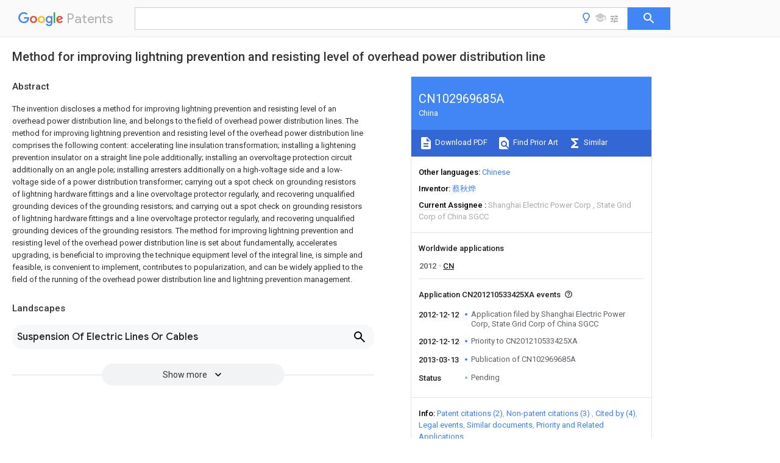

--- FILE ---
content_type: text/html
request_url: https://patents.google.com/patent/CN102969685A/en
body_size: 16903
content:
<!DOCTYPE html>
<html lang="en">
  <head>
    <title>CN102969685A - Method for improving lightning prevention and resisting level of overhead power distribution line 
        - Google Patents</title>

    <meta name="viewport" content="width=device-width, initial-scale=1">
    <meta charset="UTF-8">
    <meta name="referrer" content="origin-when-crossorigin">
    <link rel="canonical" href="https://patents.google.com/patent/CN102969685A/en">
    <meta name="description" content="
     The invention discloses a method for improving lightning prevention and resisting level of an overhead power distribution line, and belongs to the field of overhead power distribution lines. The method for improving lightning prevention and resisting level of the overhead power distribution line comprises the following content: accelerating line insulation transformation; installing a lightening prevention insulator on a straight line pole additionally; installing an overvoltage protection circuit additionally on an angle pole; installing arresters additionally on a high-voltage side and a low-voltage side of a power distribution transformer; carrying out a spot check on grounding resistors of lightning hardware fittings and a line overvoltage protector regularly, and recovering unqualified grounding devices of the grounding resistors; and carrying out a spot check on grounding resistors of lightning hardware fittings and a line overvoltage protector regularly, and recovering unqualified grounding devices of the grounding resistors. The method for improving lightning prevention and resisting level of the overhead power distribution line is set about fundamentally, accelerates upgrading, is beneficial to improving the technique equipment level of the integral line, is simple and feasible, is convenient to implement, contributes to popularization, and can be widely applied to the field of the running of the overhead power distribution line and lightning prevention management. 
   
   ">
    <meta name="DC.type" content="patent">
    <meta name="DC.title" content="Method for improving lightning prevention and resisting level of overhead power distribution line 
       ">
    <meta name="DC.date" content="2012-12-12" scheme="dateSubmitted">
    <meta name="DC.description" content="
     The invention discloses a method for improving lightning prevention and resisting level of an overhead power distribution line, and belongs to the field of overhead power distribution lines. The method for improving lightning prevention and resisting level of the overhead power distribution line comprises the following content: accelerating line insulation transformation; installing a lightening prevention insulator on a straight line pole additionally; installing an overvoltage protection circuit additionally on an angle pole; installing arresters additionally on a high-voltage side and a low-voltage side of a power distribution transformer; carrying out a spot check on grounding resistors of lightning hardware fittings and a line overvoltage protector regularly, and recovering unqualified grounding devices of the grounding resistors; and carrying out a spot check on grounding resistors of lightning hardware fittings and a line overvoltage protector regularly, and recovering unqualified grounding devices of the grounding resistors. The method for improving lightning prevention and resisting level of the overhead power distribution line is set about fundamentally, accelerates upgrading, is beneficial to improving the technique equipment level of the integral line, is simple and feasible, is convenient to implement, contributes to popularization, and can be widely applied to the field of the running of the overhead power distribution line and lightning prevention management. 
   
   ">
    <meta name="citation_patent_application_number" content="CN:201210533425XA">
    <meta name="citation_pdf_url" content="https://patentimages.storage.googleapis.com/e1/ec/91/9794c5426f93fe/CN102969685A.pdf">
    <meta name="citation_patent_publication_number" content="CN:102969685:A">
    <meta name="DC.date" content="2013-03-13">
    <meta name="DC.contributor" content="蔡秋烨" scheme="inventor">
    <meta name="DC.contributor" content="Shanghai Electric Power Corp" scheme="assignee">
    <meta name="DC.contributor" content="State Grid Corp of China SGCC" scheme="assignee">
    <meta name="DC.relation" content="JP:2007209173:A" scheme="references">
    <meta name="DC.relation" content="CN:202550447:U" scheme="references">
    <meta name="citation_reference" content="崔军朝等: &#34;《配电网实用技术》&#34;, 30 November 2011, article &#34;电气接地装置的运行维护&#34;" scheme="references">
    <meta name="citation_reference" content="林智敏等: &#34;上海城市架空绝缘配电线路防雷的技术措施&#34;, 《高电压技术》, vol. 30, no. 9, 30 September 2004 (2004-09-30), pages 73 - 74" scheme="references">
    <meta name="citation_reference" content="汤昕: &#34;农网10kV配电变压器的防雷改进措施研究&#34;, 《电瓷避雷器》, no. 2, 30 April 2011 (2011-04-30), pages 53 - 56" scheme="references">
    <link rel="stylesheet" href="https://fonts.googleapis.com/css?family=Roboto:400,400italic,500,500italic,700">
    <link rel="stylesheet" href="https://fonts.googleapis.com/css?family=Product+Sans">
    <link rel="stylesheet" href="https://fonts.googleapis.com/css2?family=Google+Sans:wght@400;500;700">

    <style>
      
      #gb { top: 15px; left: auto; right: 0; width: auto; min-width: 135px !important; }   
      body { transition: none; }
    </style>
    <script></script>

    <script>
      window.version = 'patent-search.search_20250707_RC00';

      function sendFeedback() {
        userfeedback.api.startFeedback({
          'productId': '713680',
          'bucket': 'patent-search-web',
          'productVersion': window.version,
        });
      }

      window.experiments = {};
      window.experiments.patentCountries = "ae,ag,al,am,ao,ap,ar,at,au,aw,az,ba,bb,bd,be,bf,bg,bh,bj,bn,bo,br,bw,bx,by,bz,ca,cf,cg,ch,ci,cl,cm,cn,co,cr,cs,cu,cy,cz,dd,de,dj,dk,dm,do,dz,ea,ec,ee,eg,em,ep,es,fi,fr,ga,gb,gc,gd,ge,gh,gm,gn,gq,gr,gt,gw,hk,hn,hr,hu,ib,id,ie,il,in,ir,is,it,jo,jp,ke,kg,kh,km,kn,kp,kr,kw,kz,la,lc,li,lk,lr,ls,lt,lu,lv,ly,ma,mc,md,me,mg,mk,ml,mn,mo,mr,mt,mw,mx,my,mz,na,ne,ng,ni,nl,no,nz,oa,om,pa,pe,pg,ph,pl,pt,py,qa,ro,rs,ru,rw,sa,sc,sd,se,sg,si,sk,sl,sm,sn,st,su,sv,sy,sz,td,tg,th,tj,tm,tn,tr,tt,tw,tz,ua,ug,us,uy,uz,vc,ve,vn,wo,yu,za,zm,zw";
      
      
      window.experiments.keywordWizard = true;
      
      
      
      window.experiments.definitions = true;
      window.experiments.plogs = true;

      window.Polymer = {
        dom: 'shady',
        lazyRegister: true,
      };
    </script>

    <script src="//www.gstatic.com/patent-search/frontend/patent-search.search_20250707_RC00/scs/compiled_dir/webcomponentsjs/webcomponents-lite.min.js"></script>
    <link rel="import" href="//www.gstatic.com/patent-search/frontend/patent-search.search_20250707_RC00/scs/compiled_dir/search-app-vulcanized.html">
  </head>
  <body unresolved>
    
    
    <script></script>
    <script src="//www.gstatic.com/patent-search/frontend/patent-search.search_20250707_RC00/scs/compiled_dir/search-app-vulcanized.js"></script>
    <search-app>
      
      

      <article class="result" itemscope itemtype="http://schema.org/ScholarlyArticle">
  <h1 itemprop="pageTitle">CN102969685A - Method for improving lightning prevention and resisting level of overhead power distribution line 
        - Google Patents</h1>
  <span itemprop="title">Method for improving lightning prevention and resisting level of overhead power distribution line 
       </span>

  <meta itemprop="type" content="patent">
  <a href="https://patentimages.storage.googleapis.com/e1/ec/91/9794c5426f93fe/CN102969685A.pdf" itemprop="pdfLink">Download PDF</a>
  <h2>Info</h2>

  <dl>
    <dt>Publication number</dt>
    <dd itemprop="publicationNumber">CN102969685A</dd>
    <meta itemprop="numberWithoutCodes" content="102969685">
    <meta itemprop="kindCode" content="A">
    <meta itemprop="publicationDescription" content="Unexaminded application">
    <span>CN102969685A</span>
    <span>CN201210533425XA</span>
    <span>CN201210533425A</span>
    <span>CN102969685A</span>
    <span>CN 102969685 A</span>
    <span>CN102969685 A</span>
    <span>CN 102969685A</span>
    <span>CN 201210533425X A</span>
    <span>CN201210533425X A</span>
    <span>CN 201210533425XA</span>
    <span>CN 201210533425 A</span>
    <span>CN201210533425 A</span>
    <span>CN 201210533425A</span>
    <span>CN 102969685 A</span>
    <span>CN102969685 A</span>
    <span>CN 102969685A</span>

    <dt>Authority</dt>
    <dd itemprop="countryCode">CN</dd>
    <dd itemprop="countryName">China</dd>

    <dt>Prior art keywords</dt>
    <dd itemprop="priorArtKeywords" repeat>lightning</dd>
    <dd itemprop="priorArtKeywords" repeat>line</dd>
    <dd itemprop="priorArtKeywords" repeat>power distribution</dd>
    <dd itemprop="priorArtKeywords" repeat>improving</dd>
    <dd itemprop="priorArtKeywords" repeat>overhead power</dd>

    <dt>Prior art date</dt>
    <dd><time itemprop="priorArtDate" datetime="2012-12-12">2012-12-12</time></dd>

    <dt>Legal status (The legal status is an assumption and is not a legal conclusion. Google has not performed a legal analysis and makes no representation as to the accuracy of the status listed.)</dt>
    <dd itemprop="legalStatusIfi" itemscope>
      <span itemprop="status">Pending</span>
    </dd>
  </dl>

  <dt>Application number</dt>
  <dd itemprop="applicationNumber">CN201210533425XA</dd>

  <dt>Other languages</dt>
  <dd itemprop="otherLanguages" itemscope repeat>
    <a href="/patent/CN102969685A/zh">
      <span itemprop="name">Chinese</span> (<span itemprop="code">zh</span>)
    </a>
  </dd>

  

  <dt>Inventor</dt>
  <dd itemprop="inventor" repeat>蔡秋烨</dd>

  <dt>Current Assignee (The listed assignees may be inaccurate. Google has not performed a legal analysis and makes no representation or warranty as to the accuracy of the list.)</dt>
  <dd itemprop="assigneeCurrent" repeat>
    Shanghai Electric Power Corp
  </dd>
  <dd itemprop="assigneeCurrent" repeat>
    State Grid Corp of China SGCC
  </dd>

  <dt>Original Assignee</dt>
  <dd itemprop="assigneeOriginal" repeat>Shanghai Electric Power Corp</dd>
  <dd itemprop="assigneeOriginal" repeat>State Grid Corp of China SGCC</dd>

  <dt>Priority date (The priority date is an assumption and is not a legal conclusion. Google has not performed a legal analysis and makes no representation as to the accuracy of the date listed.)</dt>
  <dd><time itemprop="priorityDate" datetime="2012-12-12">2012-12-12</time></dd>

  <dt>Filing date</dt>
  <dd><time itemprop="filingDate" datetime="2012-12-12">2012-12-12</time></dd>

  <dt>Publication date</dt>
  <dd><time itemprop="publicationDate" datetime="2013-03-13">2013-03-13</time></dd>

  
  <dd itemprop="events" itemscope repeat>
    <time itemprop="date" datetime="2012-12-12">2012-12-12</time>
    <span itemprop="title">Application filed by Shanghai Electric Power Corp, State Grid Corp of China SGCC</span>
    <span itemprop="type">filed</span>
    <span itemprop="critical" content="true" bool>Critical</span>
    
    
    
    <span itemprop="assigneeSearch">Shanghai Electric Power Corp</span>
  </dd>
  <dd itemprop="events" itemscope repeat>
    <time itemprop="date" datetime="2012-12-12">2012-12-12</time>
    <span itemprop="title">Priority to CN201210533425XA</span>
    <span itemprop="type">priority</span>
    <span itemprop="critical" content="true" bool>Critical</span>
    
    
    <span itemprop="documentId">patent/CN102969685A/en</span>
    
  </dd>
  <dd itemprop="events" itemscope repeat>
    <time itemprop="date" datetime="2013-03-13">2013-03-13</time>
    <span itemprop="title">Publication of CN102969685A</span>
    <span itemprop="type">publication</span>
    <span itemprop="critical" content="true" bool>Critical</span>
    
    
    <span itemprop="documentId">patent/CN102969685A/en</span>
    
  </dd>
  <dd itemprop="events" itemscope repeat>
    <time itemprop="date">Status</time>
    <span itemprop="title">Pending</span>
    <span itemprop="type">legal-status</span>
    <span itemprop="critical" content="true" bool>Critical</span>
    <span itemprop="current" content="true" bool>Current</span>
    
    
    
  </dd>

  <h2>Links</h2>
  <ul>
    

    <li itemprop="links" itemscope repeat>
        <meta itemprop="id" content="espacenetLink">
        <a href="https://worldwide.espacenet.com/publicationDetails/biblio?CC=CN&amp;NR=102969685A&amp;KC=A&amp;FT=D" itemprop="url" target="_blank"><span itemprop="text">Espacenet</span></a>
      </li>
      

    

    <li itemprop="links" itemscope repeat>
      <meta itemprop="id" content="globalDossierLink">
      <a href="https://globaldossier.uspto.gov/result/application/CN/201210533425/1" itemprop="url" target="_blank"><span itemprop="text">Global Dossier</span></a>
    </li>

    

      

      

      
      <li itemprop="links" itemscope repeat>
        <meta itemprop="id" content="stackexchangeLink">
        <a href="https://patents.stackexchange.com/questions/tagged/CN102969685A" itemprop="url"><span itemprop="text">Discuss</span></a>
      </li>
  </ul>

  

  

  

  

  

  

  <section>
    <h2>Landscapes</h2>
    <ul>
      <li itemprop="landscapes" itemscope repeat>
        <span itemprop="name">Suspension Of Electric Lines Or Cables</span>
        (<span itemprop="type">AREA</span>)
      </li>
    </ul>
  </section>


  <section itemprop="abstract" itemscope>
    <h2>Abstract</h2>
    
    <div itemprop="content" html><abstract mxw-id="PA361649622" lang="EN" load-source="patent-office">
    <div class="abstract">The invention discloses a method for improving lightning prevention and resisting level of an overhead power distribution line, and belongs to the field of overhead power distribution lines. The method for improving lightning prevention and resisting level of the overhead power distribution line comprises the following content: accelerating line insulation transformation; installing a lightening prevention insulator on a straight line pole additionally; installing an overvoltage protection circuit additionally on an angle pole; installing arresters additionally on a high-voltage side and a low-voltage side of a power distribution transformer; carrying out a spot check on grounding resistors of lightning hardware fittings and a line overvoltage protector regularly, and recovering unqualified grounding devices of the grounding resistors; and carrying out a spot check on grounding resistors of lightning hardware fittings and a line overvoltage protector regularly, and recovering unqualified grounding devices of the grounding resistors. The method for improving lightning prevention and resisting level of the overhead power distribution line is set about fundamentally, accelerates upgrading, is beneficial to improving the technique equipment level of the integral line, is simple and feasible, is convenient to implement, contributes to popularization, and can be widely applied to the field of the running of the overhead power distribution line and lightning prevention management.</div>
  </abstract>
  </div>
  </section>

  <section itemprop="description" itemscope>
    <h2>Description</h2>
    <aside>Translated from <span itemprop="translatedLanguage">Chinese</span></aside>
    <div itemprop="content" html><description mxw-id="PDES393591326" lang="EN" load-source="google">
    <invention-title lang="ZH" id="tilte1">
      <span class="notranslate"> <span class="google-src-text">一种提高架空配电线路防抗雷击水平的方法</span>A Method of Improving the Anti-lightning Strike Level of Overhead Distribution Lines</span>
    </invention-title>
    <technical-field>
      <p id="p0001" num="0001">
        <span class="notranslate"> <span class="google-src-text">技术领域</span>technical field</span>
      </p>
      <p id="p0002" num="0002">
        <span class="notranslate"> <span class="google-src-text">本发明属于架空配电线路领域，尤其涉及一种用于提高架空配电运行安全性的方法。</span>The invention belongs to the field of overhead power distribution lines, in particular to a method for improving the safety of overhead power distribution operation.</span>
      </p>
    </technical-field>
    <background-art>
      <p id="p0003" num="0003">
        <span class="notranslate"> <span class="google-src-text">背景技术</span>Background technique</span>
      </p>
      <p id="p0004" num="0004">
        <span class="notranslate"> <span class="google-src-text">配电线路广泛分布，而且杆塔多是地面高伫立物体，非常容易遭受雷击。</span>Distribution lines are widely distributed, and towers are mostly high-standing objects on the ground, which are very vulnerable to lightning strikes.</span>
      </p>
      <p id="p0005" num="0005">
        <span class="notranslate"> <span class="google-src-text">2010年夏天，雷害造成某供电公司配电线路跳闸138条次，其中断线4条次，造成了大范围停电。</span>In the summer of 2010, lightning caused a power supply company&#39;s distribution lines to trip 138 times, of which 4 times were disconnected, causing a large-scale power outage.</span>
      </p>
      <p id="p0006" num="0006">
        <span class="notranslate"> <span class="google-src-text">通过理论计算的结果表明：每100km输配的电线路年均要受雷击4．5～5次。供电企业专业统计数据则显示出供电系统发生故障停电中，70%以上是由于雷击线路而引起的。</span>The results of theoretical calculations show that every 100km transmission and distribution lines are struck by lightning 4.5 to 5 times a year. The professional statistical data of power supply enterprises show that more than 70% of the outages in the power supply system are caused by lightning strikes on the lines.</span>
      </p>
      <p id="p0007" num="0007">
        <span class="notranslate"> <span class="google-src-text">如何提高配电线路的防雷击断线水平是供电企业所面临的紧迫而又重要的问题。</span>How to improve the lightning protection level of distribution lines is an urgent and important problem faced by power supply enterprises.</span>
      </p>
      <p id="p0008" num="0008">
        <span class="notranslate"> <span class="google-src-text">判断线路防雷性能优劣，主要以雷击跳闸率和耐雷水平来衡量，前者是指每100km年均雷击跳闸的次数，后者是指雷击线路绝缘而不发生闪络的最大雷电流的幅值。前者越低，后者越高，都表示防雷的性能好。</span>Judging the performance of line lightning protection is mainly measured by lightning tripping rate and lightning resistance level. The former refers to the average number of lightning tripping per 100km per year, and the latter refers to the maximum lightning current amplitude of lightning strikes the insulation of the line without flashover . The lower the former and the higher the latter, it means that the performance of lightning protection is good.</span>
      </p>
      <p id="p0009" num="0009">
        <span class="notranslate"> <span class="google-src-text">引起线路的跳闸必须具备两个条件：第一是雷电流幅值大于或等于线路的耐雷水平，引起绝缘发生工频闪络；第二当工频闪络变为稳定工频电弧；输电线路上所出现的大气过电压一般包括感应雷过电压和直击雷过电压，</span>Two conditions must be met to cause the tripping of the line: first, the amplitude of the lightning current is greater than or equal to the lightning resistance level of the line, causing power frequency flashover of the insulation; second, when the power frequency flashover becomes a stable power frequency arc; on the transmission line The atmospheric overvoltages that appear generally include induced lightning overvoltages and direct lightning overvoltages.</span>
      </p>
    </background-art>
    <disclosure>
      <p id="p0010" num="0010">
        <span class="notranslate"> <span class="google-src-text">发明内容</span>Contents of the invention</span>
      </p>
      <p id="p0011" num="0011">
        <span class="notranslate"> <span class="google-src-text">本发明所要解决的技术问题是提供一种提高架空配电线路防抗雷击水平的方法，其简单易行，便于实施，效果明显。</span>The technical problem to be solved by the present invention is to provide a method for improving the anti-lightning strike level of overhead power distribution lines, which is simple, easy to implement, and has obvious effects.</span>
      </p>
      <p id="p0012" num="0012">
        <span class="notranslate"> <span class="google-src-text">本发明的技术方案是：提供一种提高架空配电线路防抗雷击水平的方法，其特征是所述防抗雷击水平的方法包括下列内容：加快线路绝缘化改造；在直线杆加装防雷绝缘子；在转角杆加装线路过电压保护器；在配电变压器的高、低压侧，加装避雷器；对防雷金具、线路过电压保护器的接地电阻定期进行抽测，恢复接地电阻不合格的接地装置。</span>The technical solution of the present invention is to provide a method for improving the lightning protection level of overhead distribution lines, which is characterized in that the lightning protection level method includes the following content: speed up the insulation transformation of the line; install lightning protection on the straight pole Insulators; install line overvoltage protectors on corner poles; install lightning arresters on the high and low voltage sides of distribution transformers; conduct random testing of lightning protection fittings and grounding resistance of line overvoltage protectors, and restore unqualified grounding resistance G.</span>
      </p>
      <p id="p0013" num="0013">
        <span class="notranslate"> <span class="google-src-text">所述防抗雷击水平的方法还包括：对防雷金具、线路过电压保护器的接地电阻定期进行抽测，恢复接地电阻不合格的接地装置。</span>The method of anti-lightning strike level also includes: regularly spot-testing the grounding resistance of lightning protection fittings and line overvoltage protectors, and restoring grounding devices with unqualified grounding resistance.</span>
      </p>
      <p id="p0014" num="0014">
        <span class="notranslate"> <span class="google-src-text">其所述的避雷器为氧化锌避雷器。</span>The arrester described in it is a zinc oxide arrester.</span>
      </p>
      <p id="p0015" num="0015">
        <span class="notranslate"> <span class="google-src-text">与现有技术比较，本发明的优点是：</span>Compared with prior art, the advantages of the present invention are:</span>
      </p>
      <p id="p0016" num="0016">
        <span class="notranslate"> <span class="google-src-text">1.从根本上着手，加快更新换代，有助于提升整体线路的技术装备水平；</span>1. Start from the root and speed up the replacement, which will help to improve the technical equipment level of the overall line;</span>
      </p>
      <p id="p0017" num="0017">
        <span class="notranslate"> <span class="google-src-text">2.简单易行，便于实施，易于被接收，有助于推广。</span>2. Simple, easy to implement, easy to be accepted, and helpful for promotion.</span>
      </p>
    </disclosure>
    <mode-for-invention>
      <p id="p0018" num="0018">
        <span class="notranslate"> <span class="google-src-text">具体实施方式</span>Detailed ways</span>
      </p>
      <p id="p0019" num="0019">
        <span class="notranslate"> <span class="google-src-text">下面对本发明做进一步说明。</span>The present invention will be further described below.</span>
      </p>
      <p id="p0020" num="0020">
        <span class="notranslate"> <span class="google-src-text">本发明提供了一种提高架空配电线路防抗雷击水平的方法，其特征是所述防抗雷击水平的方法包括下列内容：加快线路绝缘化改造；在直线杆加装防雷绝缘子；在转角杆加装线路过电压保护器；在配电变压器的高、低压侧，加装避雷器；对防雷金具、线路过电压保护器的接地电阻定期进行抽测，恢复接地电阻不合格的接地装置。</span>The invention provides a method for improving the anti-lightning strike level of overhead power distribution lines, which is characterized in that the method for anti-lightning strike level includes the following contents: speeding up the line insulation transformation; installing lightning protection insulators on straight poles; Install line over-voltage protectors on poles; install lightning arresters on the high and low-voltage sides of distribution transformers; conduct random sampling tests on the grounding resistance of lightning protection fittings and line over-voltage protectors, and restore grounding devices with unqualified grounding resistance.</span>
      </p>
      <p id="p0021" num="0021">
        <span class="notranslate"> <span class="google-src-text">所述防抗雷击水平的方法还包括：对防雷金具、线路过电压保护器的接地电阻定期进行抽测，恢复接地电阻不合格的接地装置。</span>The method of anti-lightning strike level also includes: regularly spot-testing the grounding resistance of lightning protection fittings and line overvoltage protectors, and restoring grounding devices with unqualified grounding resistance.</span>
      </p>
      <p id="p0022" num="0022">
        <span class="notranslate"> <span class="google-src-text">其所述的避雷器为氧化锌避雷器。</span>The arrester described in it is a zinc oxide arrester.</span>
      </p>
      <p id="p0023" num="0023">
        <span class="notranslate"> <span class="google-src-text">通过采取以上措施，提高了线路整体的防雷水平。</span>By taking the above measures, the overall lightning protection level of the line has been improved.</span>
      </p>
      <p id="p0024" num="0024">
        <span class="notranslate"> <span class="google-src-text">近几年雷击断线事故呈逐年下降趋势，今年在雷害较为频繁的情况下，某供电公司范围内仅发生4起10kV线路雷击断线事故，比2004年下降了50%。</span>In recent years, lightning strike disconnection accidents have shown a downward trend year by year. This year, under the circumstance of relatively frequent lightning strikes, there were only 4 lightning strike disconnection accidents of 10kV lines within a power supply company, which was 50% lower than that in 2004.</span>
      </p>
      <p id="p0025" num="0025">
        <span class="notranslate"> <span class="google-src-text">几种比较成熟的配电线路防雷击断线保护措施：</span>Several relatively mature protection measures against lightning strike and disconnection of distribution lines:</span>
      </p>
      <p id="p0026" num="0026">
        <span class="notranslate"> <span class="google-src-text">1、防雷绝缘子：</span>1. Lightning protection insulators:</span>
      </p>
      <p id="p0027" num="0027">
        <span class="notranslate"> <span class="google-src-text">电导型放电绝缘子在绝缘导线固定处剥离绝缘层，加装引弧放电间隙及特殊设计的金属线夹。</span>Conductive discharge insulator strips the insulation layer at the fixed place of the insulated wire, and installs an arc discharge gap and a specially designed metal wire clip.</span>
      </p>
      <p id="p0028" num="0028">
        <span class="notranslate"> <span class="google-src-text">雷电闪络引发的工频续流在该金属线夹上燃弧直至被线路开关跳闸切断，使得避免熔断绝缘导线和烧伤绝缘子。它无需维护，成本较低，缺点是要破开绝缘层。</span>The power-frequency freewheeling current caused by lightning flashover ignites an arc on the metal clamp until it is cut off by the tripping of the line switch, so as to avoid fusing the insulated wire and burning the insulator. It is maintenance-free and relatively inexpensive, with the downside of breaking the insulation.</span>
      </p>
      <p id="p0029" num="0029">
        <span class="notranslate"> <span class="google-src-text">2、氧化锌避雷器(MOA)：</span>2. Zinc oxide arrester (MOA):</span>
      </p>
      <p id="p0030" num="0030">
        <span class="notranslate"> <span class="google-src-text">应用MOA线路以限制雷电过电压也是电力公司近几年广泛采取的措施，它可有效截断工频续流、限制雷电过电压和配电线路的感应过电压。缺点是保护范围较小；全线路装设的投资成本比较大；此时要破开绝缘层，可能会出现绝</span>The application of MOA lines to limit lightning overvoltage is also a measure widely adopted by power companies in recent years. It can effectively cut off power frequency freewheeling, limit lightning overvoltage and induced overvoltage of distribution lines. The disadvantage is that the protection range is small; the investment cost of the installation of the whole line is relatively large; at this time, the insulation layer must be broken, and absolute</span>
      </p>
      <p id="p0031" num="0031">
        <span class="notranslate"> <span class="google-src-text">缘导线的线芯进水，导线弧垂处电化学腐蚀，从而引起断线；因长期承受工频电压，会引起阀片老化等，须及时维护。</span>The wire core of the edge wire enters water, and the sag of the wire is electrochemically corroded, resulting in disconnection; due to long-term exposure to power frequency voltage, it will cause aging of the valve plate, etc., and timely maintenance is required.</span>
      </p>
      <p id="p0032" num="0032">
        <span class="notranslate"> <span class="google-src-text">3、架空避雷线：</span>3. Overhead lightning conductor:</span>
      </p>
      <p id="p0033" num="0033">
        <span class="notranslate"> <span class="google-src-text">传统方法是用架空避雷线的屏蔽保护配电架空绝缘线路，其感应电压可降至1／(1—k)(k为避雷线、导线间的耦合系统与冲击系数之积)。这种方法效果较好且无需维护，但防绕击雷效果较差，也容易形成线路反击。</span>The traditional method is to use the shielding of the overhead lightning conductor to protect the distribution overhead insulated line, and the induced voltage can be reduced to 1/(1-k) (k is the product of the lightning conductor, the coupling system between the conductors and the impact coefficient). This method has a better effect and requires no maintenance, but the anti-circling lightning effect is poor, and it is easy to form a line counterattack.</span>
      </p>
      <p id="p0034" num="0034">
        <span class="notranslate"> <span class="google-src-text">4、线路过电压保护器：</span>4. Line overvoltage protector:</span>
      </p>
      <p id="p0035" num="0035">
        <span class="notranslate"> <span class="google-src-text">线路过电压保护器吸收日、美、欧等采用的限流消弧角的工作原理，通过限制流元件快速切断工频续流，不需通过断路器跳闸来灭弧，可以有效限制雷电过电压，供电质量不受影响且供电不会中断，可以有效地防止绝缘子损坏、故架空绝缘导线雷击断线等事故，并减少雷击所引起的开关跳闸事故，它相当于带有外间隙的MOA，平时不承受运行电压，安装方便，导线不需破皮，无需维护、寿命更长。但它仅能防护击穿绝缘导线的雷电过电压，对线路上的其他过电压则不能防护，需用导线终端或电力设备附近的MOA限制。</span>The line overvoltage protector absorbs the working principle of the current-limiting arc-extinguishing angle adopted in Japan, the United States, Europe, etc., and quickly cuts off the power-frequency continuous current through the current-limiting element, and does not need to trip the circuit breaker to extinguish the arc, which can effectively limit the lightning overvoltage , the quality of power supply will not be affected and the power supply will not be interrupted, which can effectively prevent accidents such as damage to insulators, lightning breakage of overhead insulated conductors, etc., and reduce switch tripping accidents caused by lightning strikes. It is equivalent to MOA with an outer gap, usually No operating voltage, easy installation, no need for broken wires, no maintenance, and longer life. However, it can only protect the lightning overvoltage that breaks down the insulated wire, and it cannot protect other overvoltages on the line. It needs to be limited by the MOA near the wire terminal or power equipment.</span>
      </p>
      <p id="p0036" num="0036">
        <span class="notranslate"> <span class="google-src-text">本发明可广泛适用于架空配电线路的运行和防雷管理领域。</span>The invention can be widely used in the fields of operation and lightning protection management of overhead power distribution lines.</span>
      </p>
    </mode-for-invention>
  </description>
  </div>
  </section>

  <section itemprop="claims" itemscope>
    <h2>Claims (<span itemprop="count">3</span>)</h2>
    <aside>Translated from <span itemprop="translatedLanguage">Chinese</span></aside>
    <div itemprop="content" html><claims mxw-id="PCLM389134797" lang="EN" load-source="google">
    <claim id="zh-cl0001" num="0001">
      <claim-text>
        <span class="notranslate"> <span class="google-src-text">1.一种提高架空配电线路防抗雷击水平的方法，其特征是所述防抗雷击水平的方法包括下列内容：</span>1. A method for improving the anti-lightning strike level of overhead distribution lines, characterized in that the method for the anti-lightning strike level comprises the following:</span>
      </claim-text>
      <claim-text>
        <span class="notranslate"> <span class="google-src-text">加快线路绝缘化改造；</span>Accelerate the transformation of line insulation;</span>
      </claim-text>
      <claim-text>
        <span class="notranslate"> <span class="google-src-text">在直线杆加装防雷绝缘子；</span>Install lightning protection insulators on straight poles;</span>
      </claim-text>
      <claim-text>
        <span class="notranslate"> <span class="google-src-text">在转角杆加装线路过电压保护器；</span>Install a line overvoltage protector on the corner pole;</span>
      </claim-text>
      <claim-text>
        <span class="notranslate"> <span class="google-src-text">在配电变压器的高、低压侧，加装避雷器；</span>Install lightning arresters on the high and low voltage sides of the distribution transformer;</span>
      </claim-text>
      <claim-text>
        <span class="notranslate"> <span class="google-src-text">对防雷金具、线路过电压保护器的接地电阻定期进行抽测，恢复接地电阻不合格的接地装置。</span>The grounding resistance of lightning protection fittings and line overvoltage protectors shall be randomly tested regularly, and the grounding device with unqualified grounding resistance shall be restored.</span>
      </claim-text>
    </claim>
    <claim id="zh-cl0002" num="0002">
      <claim-text>
        <claim-ref idref="zh-cl0001"> </claim-ref>
      </claim-text>
      <claim-text>
        <span class="notranslate"> <span class="google-src-text">2.按照权利要求1所述的提高架空配电线路防抗雷击水平的方法，其特征是所述防抗雷击水平的方法还包括：</span>2. According to the method for improving the anti-lightning strike level of overhead distribution lines according to claim 1, it is characterized in that the method for said anti-lightning strike level also includes:</span>
      </claim-text>
      <claim-text>
        <span class="notranslate"> <span class="google-src-text">对防雷金具、线路过电压保护器的接地电阻定期进行抽测，恢复接地电阻不合格的接地装置。</span>The grounding resistance of lightning protection fittings and line overvoltage protectors shall be randomly tested regularly, and the grounding device with unqualified grounding resistance shall be restored.</span>
      </claim-text>
    </claim>
    <claim id="zh-cl0003" num="0003">
      <claim-text>
        <claim-ref idref="zh-cl0001"> </claim-ref>
      </claim-text>
      <claim-text>
        <span class="notranslate"> <span class="google-src-text">3.按照权利要求1所述的提高架空配电线路防抗雷击水平的方法，其特征是所述的避雷器为氧化锌避雷器。</span>3. The method for improving the anti-lightning strike level of overhead distribution lines according to claim 1, characterized in that said arrester is a zinc oxide arrester.</span>
      </claim-text>
    </claim>
  </claims>
  </div>
  </section>

  <section itemprop="application" itemscope>

    <section itemprop="metadata" itemscope>
      <span itemprop="applicationNumber">CN201210533425XA</span>
      <span itemprop="priorityDate">2012-12-12</span>
      <span itemprop="filingDate">2012-12-12</span>
      <span itemprop="title">Method for improving lightning prevention and resisting level of overhead power distribution line 
       </span>
      <span itemprop="ifiStatus">Pending</span>
      
      <a href="/patent/CN102969685A/en">
        <span itemprop="representativePublication">CN102969685A</span>
        (<span itemprop="primaryLanguage">en</span>)
      </a>
    </section>

    <h2>Priority Applications (1)</h2>
    <table>
      <thead>
        <tr>
          <th>Application Number</th>
          <th>Priority Date</th>
          <th>Filing Date</th>
          <th>Title</th>
        </tr>
      </thead>
      <tbody>
        <tr itemprop="priorityApps" itemscope repeat>
          <td>
            <span itemprop="applicationNumber">CN201210533425XA</span>
            
            <a href="/patent/CN102969685A/en">
              <span itemprop="representativePublication">CN102969685A</span>
                (<span itemprop="primaryLanguage">en</span>)
            </a>
          </td>
          <td itemprop="priorityDate">2012-12-12</td>
          <td itemprop="filingDate">2012-12-12</td>
          <td itemprop="title">Method for improving lightning prevention and resisting level of overhead power distribution line 
       </td>
        </tr>
      </tbody>
    </table>

    <h2>Applications Claiming Priority (1)</h2>
    <table>
      <thead>
        <tr>
          <th>Application Number</th>
          <th>Priority Date</th>
          <th>Filing Date</th>
          <th>Title</th>
        </tr>
      </thead>
      <tbody>
        <tr itemprop="appsClaimingPriority" itemscope repeat>
          <td>
            <span itemprop="applicationNumber">CN201210533425XA</span>
            <a href="/patent/CN102969685A/en">
              <span itemprop="representativePublication">CN102969685A</span>
                (<span itemprop="primaryLanguage">en</span>)
            </a>
          </td>
          <td itemprop="priorityDate">2012-12-12</td>
          <td itemprop="filingDate">2012-12-12</td>
          <td itemprop="title">Method for improving lightning prevention and resisting level of overhead power distribution line 
       </td>
        </tr>
      </tbody>
    </table>

    

    

    <h2>Publications (1)</h2>
    <table>
      <thead>
        <tr>
          <th>Publication Number</th>
          <th>Publication Date</th>
        </tr>
      </thead>
      <tbody>
        <tr itemprop="pubs" itemscope repeat>
          <td>
            <span itemprop="publicationNumber">CN102969685A</span>
            
            <span itemprop="thisPatent">true</span>
            <a href="/patent/CN102969685A/en">
              CN102969685A
              (<span itemprop="primaryLanguage">en</span>)
            </a>
          </td>
          <td itemprop="publicationDate">2013-03-13</td>
        </tr>
      </tbody>
    </table>

  </section>

  <section itemprop="family" itemscope>
    <h1>Family</h1>
    <h2>ID=47799648</h2>

    <h2>Family Applications (1)</h2>
    <table>
      <thead>
        <tr>
          <th>Application Number</th>
          <th>Title</th>
          <th>Priority Date</th>
          <th>Filing Date</th>
        </tr>
      </thead>
      <tbody>
        <tr itemprop="applications" itemscope repeat>
          <td>
            <span itemprop="applicationNumber">CN201210533425XA</span>
            <span itemprop="ifiStatus">Pending</span>
            
            <a href="/patent/CN102969685A/en">
              <span itemprop="representativePublication">CN102969685A</span>
                (<span itemprop="primaryLanguage">en</span>)
            </a>
          </td>
          <td itemprop="priorityDate">2012-12-12</td>
          <td itemprop="filingDate">2012-12-12</td>
          <td itemprop="title">Method for improving lightning prevention and resisting level of overhead power distribution line 
       </td>
        </tr>
      </tbody>
    </table>

    

    

    <h2>Country Status (1)</h2>
    <table>
      <thead>
        <tr>
          <th>Country</th>
          <th>Link</th>
        </tr>
      </thead>
      <tbody>
        <tr itemprop="countryStatus" itemscope repeat>
          <td>
            <span itemprop="countryCode">CN</span>
            (<span itemprop="num">1</span>)
            <meta itemprop="thisCountry" content="true">
          </td>
          <td>
            <a href="/patent/CN102969685A/en">
              <span itemprop="representativePublication">CN102969685A</span>
              (<span itemprop="primaryLanguage">en</span>)
            </a>
          </td>
        </tr>
      </tbody>
    </table>

    <h2>Cited By (4)</h2>
    <table>
      <caption>* Cited by examiner, † Cited by third party</caption>
      <thead>
        <tr>
          <th>Publication number</th>
          <th>Priority date</th>
          <th>Publication date</th>
          <th>Assignee</th>
          <th>Title</th>
        </tr>
      </thead>
      <tbody>
        <tr itemprop="forwardReferencesOrig" itemscope repeat>
          <td>
            <a href="/patent/CN103199518A/en">
              <span itemprop="publicationNumber">CN103199518A</span>
              (<span itemprop="primaryLanguage">en</span>)
            </a>
            <span itemprop="examinerCited">*</span>
            
          </td>
          <td itemprop="priorityDate">2013-04-24</td>
          <td itemprop="publicationDate">2013-07-10</td>
          <td><span itemprop="assigneeOriginal">国家电网公司</span></td>
          <td itemprop="title">Lightning protection method of distribution line near microwave tower 
       </td>
        </tr>
        <tr itemprop="forwardReferencesOrig" itemscope repeat>
          <td>
            <a href="/patent/CN103236667A/en">
              <span itemprop="publicationNumber">CN103236667A</span>
              (<span itemprop="primaryLanguage">en</span>)
            </a>
            <span itemprop="examinerCited">*</span>
            
          </td>
          <td itemprop="priorityDate">2013-05-15</td>
          <td itemprop="publicationDate">2013-08-07</td>
          <td><span itemprop="assigneeOriginal">河北冀高电力器材开发有限公司</span></td>
          <td itemprop="title">Lightning protection method for power supply circuit 
       </td>
        </tr>
        <tr itemprop="forwardReferencesOrig" itemscope repeat>
          <td>
            <a href="/patent/CN105207154A/en">
              <span itemprop="publicationNumber">CN105207154A</span>
              (<span itemprop="primaryLanguage">en</span>)
            </a>
            <span itemprop="examinerCited">*</span>
            
          </td>
          <td itemprop="priorityDate">2015-09-16</td>
          <td itemprop="publicationDate">2015-12-30</td>
          <td><span itemprop="assigneeOriginal">国家电网公司</span></td>
          <td itemprop="title">Method for improving anti-thunder level of 10-kV distribution line 
       </td>
        </tr>
        <tr itemprop="forwardReferencesOrig" itemscope repeat>
          <td>
            <a href="/patent/CN105552781A/en">
              <span itemprop="publicationNumber">CN105552781A</span>
              (<span itemprop="primaryLanguage">en</span>)
            </a>
            <span itemprop="examinerCited">*</span>
            
          </td>
          <td itemprop="priorityDate">2016-02-23</td>
          <td itemprop="publicationDate">2016-05-04</td>
          <td><span itemprop="assigneeOriginal">国家电网公司</span></td>
          <td itemprop="title">Direct current deicing method of extra-high voltage ground wires 
       </td>
        </tr>
      </tbody>
    </table>

    

    <h2>Citations (2)</h2>
    <table>
      <caption>* Cited by examiner, † Cited by third party</caption>
      <thead>
        <tr>
          <th>Publication number</th>
          <th>Priority date</th>
          <th>Publication date</th>
          <th>Assignee</th>
          <th>Title</th>
        </tr>
      </thead>
      <tbody>
        <tr itemprop="backwardReferencesOrig" itemscope repeat>
          <td>
            <a href="/patent/JP2007209173A/en">
              <span itemprop="publicationNumber">JP2007209173A</span>
              (<span itemprop="primaryLanguage">en</span>)
            </a>
            <span itemprop="examinerCited">*</span>
            
          </td>
          <td itemprop="priorityDate">2006-02-06</td>
          <td itemprop="publicationDate">2007-08-16</td>
          <td>
            <span itemprop="assigneeOriginal">Hokuriku Electric Power Co Inc:The</span>
          </td>
          <td itemprop="title">
        Lightning damage protection equipment for overhead power lines and its construction method
       
       </td>
        </tr>
        <tr itemprop="backwardReferencesOrig" itemscope repeat>
          <td>
            <a href="/patent/CN202550447U/en">
              <span itemprop="publicationNumber">CN202550447U</span>
              (<span itemprop="primaryLanguage">en</span>)
            </a>
            <span itemprop="examinerCited">*</span>
            
          </td>
          <td itemprop="priorityDate">2012-04-10</td>
          <td itemprop="publicationDate">2012-11-21</td>
          <td>
            <span itemprop="assigneeOriginal">辽宁省电力有限公司抚顺供电公司</span>
          </td>
          <td itemprop="title">Lightning arrester for 10kv distribution line 
       </td>
        </tr>
      </tbody>
    </table>

    

    <ul>
      <li itemprop="applicationsByYear" itemscope repeat>
        <span itemprop="year">2012</span>
        <ul>
          <li itemprop="application" itemscope repeat>
            <span itemprop="filingDate">2012-12-12</span>
            <span itemprop="countryCode">CN</span>
            <span itemprop="applicationNumber">CN201210533425XA</span>
            <a href="/patent/CN102969685A/en"><span itemprop="documentId">patent/CN102969685A/en</span></a>
            <span itemprop="legalStatusCat">active</span>
            <span itemprop="legalStatus">Pending</span>
            <span itemprop="thisApp" content="true" bool></span>
          </li>
        </ul>
      </li>
    </ul>

    </section>

  <section>
    <h2>Patent Citations (2)</h2>
    <table>
      <caption>* Cited by examiner, † Cited by third party</caption>
      <thead>
        <tr>
          <th>Publication number</th>
          <th>Priority date</th>
          <th>Publication date</th>
          <th>Assignee</th>
          <th>Title</th>
        </tr>
      </thead>
      <tbody>
        <tr itemprop="backwardReferences" itemscope repeat>
          <td>
            <a href="/patent/JP2007209173A/en">
              <span itemprop="publicationNumber">JP2007209173A</span>
              (<span itemprop="primaryLanguage">en</span>)
            </a>
            <span itemprop="examinerCited">*</span>
            
          </td>
          <td itemprop="priorityDate">2006-02-06</td>
          <td itemprop="publicationDate">2007-08-16</td>
          <td><span itemprop="assigneeOriginal">Hokuriku Electric Power Co Inc:The</span></td>
          <td itemprop="title">
        Lightning damage protection equipment for overhead power lines and its construction method
       
       </td>
        </tr>
        <tr itemprop="backwardReferences" itemscope repeat>
          <td>
            <a href="/patent/CN202550447U/en">
              <span itemprop="publicationNumber">CN202550447U</span>
              (<span itemprop="primaryLanguage">en</span>)
            </a>
            <span itemprop="examinerCited">*</span>
            
          </td>
          <td itemprop="priorityDate">2012-04-10</td>
          <td itemprop="publicationDate">2012-11-21</td>
          <td><span itemprop="assigneeOriginal">辽宁省电力有限公司抚顺供电公司</span></td>
          <td itemprop="title">Lightning arrester for 10kv distribution line 
       </td>
        </tr>
      </tbody>
    </table>
  </section>

  <section>
    <h2>Non-Patent Citations (3)</h2>
    <table>
      <caption>* Cited by examiner, † Cited by third party</caption>
      <thead>
        <tr>
          <th>Title</th>
        </tr>
      </thead>
      <tbody>
        <tr itemprop="detailedNonPatentLiterature" itemscope repeat>
          <td>
            <span itemprop="title">崔军朝等: "<a href='http://scholar.google.com/scholar?q="%E3%80%8A%E9%85%8D%E7%94%B5%E7%BD%91%E5%AE%9E%E7%94%A8%E6%8A%80%E6%9C%AF%E3%80%8B"%2C+30+November+2011%2C+article+"%E7%94%B5%E6%B0%94%E6%8E%A5%E5%9C%B0%E8%A3%85%E7%BD%AE%E7%9A%84%E8%BF%90%E8%A1%8C%E7%BB%B4%E6%8A%A4"'>《配电网实用技术》", 30 November 2011, article "电气接地装置的运行维护</a>"</span>
            <span itemprop="examinerCited">*</span>
            
          </td>
        </tr>
        <tr itemprop="detailedNonPatentLiterature" itemscope repeat>
          <td>
            <span itemprop="title">林智敏等: "<a href='http://scholar.google.com/scholar?q="%E4%B8%8A%E6%B5%B7%E5%9F%8E%E5%B8%82%E6%9E%B6%E7%A9%BA%E7%BB%9D%E7%BC%98%E9%85%8D%E7%94%B5%E7%BA%BF%E8%B7%AF%E9%98%B2%E9%9B%B7%E7%9A%84%E6%8A%80%E6%9C%AF%E6%8E%AA%E6%96%BD"'>上海城市架空绝缘配电线路防雷的技术措施</a>", 《高电压技术》, vol. 30, no. 9, 30 September 2004 (2004-09-30), pages 73 - 74</span>
            <span itemprop="examinerCited">*</span>
            
          </td>
        </tr>
        <tr itemprop="detailedNonPatentLiterature" itemscope repeat>
          <td>
            <span itemprop="title">汤昕: "<a href='http://scholar.google.com/scholar?q="%E5%86%9C%E7%BD%9110kV%E9%85%8D%E7%94%B5%E5%8F%98%E5%8E%8B%E5%99%A8%E7%9A%84%E9%98%B2%E9%9B%B7%E6%94%B9%E8%BF%9B%E6%8E%AA%E6%96%BD%E7%A0%94%E7%A9%B6"'>农网10kV配电变压器的防雷改进措施研究</a>", 《电瓷避雷器》, no. 2, 30 April 2011 (2011-04-30), pages 53 - 56</span>
            <span itemprop="examinerCited">*</span>
            
          </td>
        </tr>
      </tbody>
    </table>
  </section>

  <h2>Cited By (5)</h2>
  <table>
    <caption>* Cited by examiner, † Cited by third party</caption>
    <thead>
      <tr>
        <th>Publication number</th>
        <th>Priority date</th>
        <th>Publication date</th>
        <th>Assignee</th>
        <th>Title</th>
      </tr>
    </thead>
    <tbody>
      <tr itemprop="forwardReferences" itemscope repeat>
        <td>
          <a href="/patent/CN103199518A/en">
            <span itemprop="publicationNumber">CN103199518A</span>
            (<span itemprop="primaryLanguage">en</span>)
          </a>
          <span itemprop="examinerCited">*</span>
          
        </td>
        <td itemprop="priorityDate">2013-04-24</td>
        <td itemprop="publicationDate">2013-07-10</td>
        <td><span itemprop="assigneeOriginal">国家电网公司</span></td>
        <td itemprop="title">Lightning protection method of distribution line near microwave tower 
       </td>
      </tr>
      <tr itemprop="forwardReferences" itemscope repeat>
        <td>
          <a href="/patent/CN103199518B/en">
            <span itemprop="publicationNumber">CN103199518B</span>
            (<span itemprop="primaryLanguage">en</span>)
          </a>
          <span itemprop="examinerCited">*</span>
          
        </td>
        <td itemprop="priorityDate">2013-04-24</td>
        <td itemprop="publicationDate">2015-12-02</td>
        <td><span itemprop="assigneeOriginal">国家电网公司</span></td>
        <td itemprop="title">The lightening arresting method of distribution line near microwave tower 
       </td>
      </tr>
      <tr itemprop="forwardReferences" itemscope repeat>
        <td>
          <a href="/patent/CN103236667A/en">
            <span itemprop="publicationNumber">CN103236667A</span>
            (<span itemprop="primaryLanguage">en</span>)
          </a>
          <span itemprop="examinerCited">*</span>
          
        </td>
        <td itemprop="priorityDate">2013-05-15</td>
        <td itemprop="publicationDate">2013-08-07</td>
        <td><span itemprop="assigneeOriginal">河北冀高电力器材开发有限公司</span></td>
        <td itemprop="title">Lightning protection method for power supply circuit 
       </td>
      </tr>
      <tr itemprop="forwardReferences" itemscope repeat>
        <td>
          <a href="/patent/CN105207154A/en">
            <span itemprop="publicationNumber">CN105207154A</span>
            (<span itemprop="primaryLanguage">en</span>)
          </a>
          <span itemprop="examinerCited">*</span>
          
        </td>
        <td itemprop="priorityDate">2015-09-16</td>
        <td itemprop="publicationDate">2015-12-30</td>
        <td><span itemprop="assigneeOriginal">国家电网公司</span></td>
        <td itemprop="title">Method for improving anti-thunder level of 10-kV distribution line 
       </td>
      </tr>
      <tr itemprop="forwardReferences" itemscope repeat>
        <td>
          <a href="/patent/CN105552781A/en">
            <span itemprop="publicationNumber">CN105552781A</span>
            (<span itemprop="primaryLanguage">en</span>)
          </a>
          <span itemprop="examinerCited">*</span>
          
        </td>
        <td itemprop="priorityDate">2016-02-23</td>
        <td itemprop="publicationDate">2016-05-04</td>
        <td><span itemprop="assigneeOriginal">国家电网公司</span></td>
        <td itemprop="title">Direct current deicing method of extra-high voltage ground wires 
       </td>
      </tr>
    </tbody>
  </table>

  

  <section>
    <h2>Similar Documents</h2>
    <table>
      <thead>
        <tr>
          <th>Publication</th>
          <th>Publication Date</th>
          <th>Title</th>
        </tr>
      </thead>
      <tbody>
        <tr itemprop="similarDocuments" itemscope repeat>
          <td>
            <meta itemprop="isPatent" content="true">
              <a href="/patent/CN201075637Y/en">
                <span itemprop="publicationNumber">CN201075637Y</span>
                (<span itemprop="primaryLanguage">en</span>)
              </a>
            
            
          </td>
          <td>
            <time itemprop="publicationDate" datetime="2008-06-18">2008-06-18</time>
            
            
          </td>
          <td itemprop="title">
        Piercing lightning protector for preventing overhead insulated conductors from being disconnected by lightning
       
       </td>
        </tr>
        <tr itemprop="similarDocuments" itemscope repeat>
          <td>
            <meta itemprop="isPatent" content="true">
              <a href="/patent/CN209785676U/en">
                <span itemprop="publicationNumber">CN209785676U</span>
                (<span itemprop="primaryLanguage">en</span>)
              </a>
            
            
          </td>
          <td>
            <time itemprop="publicationDate" datetime="2019-12-13">2019-12-13</time>
            
            
          </td>
          <td itemprop="title">
        A New Air Gap Arrester
       
       </td>
        </tr>
        <tr itemprop="similarDocuments" itemscope repeat>
          <td>
            <meta itemprop="isPatent" content="true">
              <a href="/patent/CN202084898U/en">
                <span itemprop="publicationNumber">CN202084898U</span>
                (<span itemprop="primaryLanguage">en</span>)
              </a>
            
            
          </td>
          <td>
            <time itemprop="publicationDate" datetime="2011-12-21">2011-12-21</time>
            
            
          </td>
          <td itemprop="title">Adjustable spherical electrode circuit protector 
       </td>
        </tr>
        <tr itemprop="similarDocuments" itemscope repeat>
          <td>
            <meta itemprop="isPatent" content="true">
              <a href="/patent/CN102969685A/en">
                <span itemprop="publicationNumber">CN102969685A</span>
                (<span itemprop="primaryLanguage">en</span>)
              </a>
            
            
          </td>
          <td>
            <time itemprop="publicationDate" datetime="2013-03-13">2013-03-13</time>
            
            
          </td>
          <td itemprop="title">Method for improving lightning prevention and resisting level of overhead power distribution line 
       </td>
        </tr>
        <tr itemprop="similarDocuments" itemscope repeat>
          <td>
            <meta itemprop="isPatent" content="true">
              <a href="/patent/CN201348907Y/en">
                <span itemprop="publicationNumber">CN201348907Y</span>
                (<span itemprop="primaryLanguage">en</span>)
              </a>
            
            
          </td>
          <td>
            <time itemprop="publicationDate" datetime="2009-11-18">2009-11-18</time>
            
            
          </td>
          <td itemprop="title">Lightning protector of 10kV line 
       </td>
        </tr>
        <tr itemprop="similarDocuments" itemscope repeat>
          <td>
            <meta itemprop="isPatent" content="true">
              <a href="/patent/CN105427970A/en">
                <span itemprop="publicationNumber">CN105427970A</span>
                (<span itemprop="primaryLanguage">en</span>)
              </a>
            
            
          </td>
          <td>
            <time itemprop="publicationDate" datetime="2016-03-23">2016-03-23</time>
            
            
          </td>
          <td itemprop="title">Lightning protection device 
       </td>
        </tr>
        <tr itemprop="similarDocuments" itemscope repeat>
          <td>
            <meta itemprop="isPatent" content="true">
              <a href="/patent/CN204964657U/en">
                <span itemprop="publicationNumber">CN204964657U</span>
                (<span itemprop="primaryLanguage">en</span>)
              </a>
            
            
          </td>
          <td>
            <time itemprop="publicationDate" datetime="2016-01-13">2016-01-13</time>
            
            
          </td>
          <td itemprop="title">Test device suitable for research 10kV line gap ground connection form 
       </td>
        </tr>
        <tr itemprop="similarDocuments" itemscope repeat>
          <td>
            <meta itemprop="isPatent" content="true">
              <a href="/patent/CN104008828B/en">
                <span itemprop="publicationNumber">CN104008828B</span>
                (<span itemprop="primaryLanguage">en</span>)
              </a>
            
            
          </td>
          <td>
            <time itemprop="publicationDate" datetime="2017-06-20">2017-06-20</time>
            
            
          </td>
          <td itemprop="title">A kind of discharging gap apparatus 
       </td>
        </tr>
        <tr itemprop="similarDocuments" itemscope repeat>
          <td>
            <meta itemprop="isPatent" content="true">
              <a href="/patent/CN207265416U/en">
                <span itemprop="publicationNumber">CN207265416U</span>
                (<span itemprop="primaryLanguage">en</span>)
              </a>
            
            
          </td>
          <td>
            <time itemprop="publicationDate" datetime="2018-04-20">2018-04-20</time>
            
            
          </td>
          <td itemprop="title">A kind of 10kV exchanges overhead transmission line arc blowing type lightning protection device 
     </td>
        </tr>
        <tr itemprop="similarDocuments" itemscope repeat>
          <td>
            <meta itemprop="isPatent" content="true">
              <a href="/patent/CN202102814U/en">
                <span itemprop="publicationNumber">CN202102814U</span>
                (<span itemprop="primaryLanguage">en</span>)
              </a>
            
            
          </td>
          <td>
            <time itemprop="publicationDate" datetime="2012-01-04">2012-01-04</time>
            
            
          </td>
          <td itemprop="title">Porcelain insulator for preventing insulated conductor breakage caused by lightning stroke 
       </td>
        </tr>
        <tr itemprop="similarDocuments" itemscope repeat>
          <td>
            <meta itemprop="isPatent" content="true">
              <a href="/patent/CN204884740U/en">
                <span itemprop="publicationNumber">CN204884740U</span>
                (<span itemprop="primaryLanguage">en</span>)
              </a>
            
            
          </td>
          <td>
            <time itemprop="publicationDate" datetime="2015-12-16">2015-12-16</time>
            
            
          </td>
          <td itemprop="title">Take 10kV circuit porcelain cross arm insulator lightning protection device of counter 
       </td>
        </tr>
        <tr itemprop="similarDocuments" itemscope repeat>
          <td>
            <meta itemprop="isPatent" content="true">
              <a href="/patent/CN204012615U/en">
                <span itemprop="publicationNumber">CN204012615U</span>
                (<span itemprop="primaryLanguage">en</span>)
              </a>
            
            
          </td>
          <td>
            <time itemprop="publicationDate" datetime="2014-12-10">2014-12-10</time>
            
            
          </td>
          <td itemprop="title">A kind of Broken of Overhead Insulation Lines By Lightning protector 
       </td>
        </tr>
        <tr itemprop="similarDocuments" itemscope repeat>
          <td>
            <meta itemprop="isPatent" content="true">
              <a href="/patent/CN101105991A/en">
                <span itemprop="publicationNumber">CN101105991A</span>
                (<span itemprop="primaryLanguage">en</span>)
              </a>
            
            
          </td>
          <td>
            <time itemprop="publicationDate" datetime="2008-01-16">2008-01-16</time>
            
            
          </td>
          <td itemprop="title">
        Puncture-type lightning protection fittings for preventing overhead insulated conductors from being disconnected by lightning
       
       </td>
        </tr>
        <tr itemprop="similarDocuments" itemscope repeat>
          <td>
            <meta itemprop="isPatent" content="true">
              <a href="/patent/CN105655962A/en">
                <span itemprop="publicationNumber">CN105655962A</span>
                (<span itemprop="primaryLanguage">en</span>)
              </a>
            
            
          </td>
          <td>
            <time itemprop="publicationDate" datetime="2016-06-08">2016-06-08</time>
            
            
          </td>
          <td itemprop="title">Novel lightning protection device of overhead distribution line 
       </td>
        </tr>
        <tr itemprop="similarDocuments" itemscope repeat>
          <td>
            <meta itemprop="isPatent" content="true">
              <a href="/patent/CN205452789U/en">
                <span itemprop="publicationNumber">CN205452789U</span>
                (<span itemprop="primaryLanguage">en</span>)
              </a>
            
            
          </td>
          <td>
            <time itemprop="publicationDate" datetime="2016-08-10">2016-08-10</time>
            
            
          </td>
          <td itemprop="title">Lightning protection device 
       </td>
        </tr>
        <tr itemprop="similarDocuments" itemscope repeat>
          <td>
            <meta itemprop="isPatent" content="true">
              <a href="/patent/CN204257304U/en">
                <span itemprop="publicationNumber">CN204257304U</span>
                (<span itemprop="primaryLanguage">en</span>)
              </a>
            
            
          </td>
          <td>
            <time itemprop="publicationDate" datetime="2015-04-08">2015-04-08</time>
            
            
          </td>
          <td itemprop="title">A kind of glass insulator lightning protection hardware 
       </td>
        </tr>
        <tr itemprop="similarDocuments" itemscope repeat>
          <td>
            <meta itemprop="isPatent" content="true">
              <a href="/patent/CN104409969A/en">
                <span itemprop="publicationNumber">CN104409969A</span>
                (<span itemprop="primaryLanguage">en</span>)
              </a>
            
            
          </td>
          <td>
            <time itemprop="publicationDate" datetime="2015-03-11">2015-03-11</time>
            
            
          </td>
          <td itemprop="title">Self-arc-quenching parallel gap device 
       </td>
        </tr>
        <tr itemprop="similarDocuments" itemscope repeat>
          <td>
            <meta itemprop="isPatent" content="true">
              <a href="/patent/CN204010854U/en">
                <span itemprop="publicationNumber">CN204010854U</span>
                (<span itemprop="primaryLanguage">en</span>)
              </a>
            
            
          </td>
          <td>
            <time itemprop="publicationDate" datetime="2014-12-10">2014-12-10</time>
            
            
          </td>
          <td itemprop="title">A kind of discharging gap apparatus 
       </td>
        </tr>
        <tr itemprop="similarDocuments" itemscope repeat>
          <td>
            <meta itemprop="isPatent" content="true">
              <a href="/patent/CN201466619U/en">
                <span itemprop="publicationNumber">CN201466619U</span>
                (<span itemprop="primaryLanguage">en</span>)
              </a>
            
            
          </td>
          <td>
            <time itemprop="publicationDate" datetime="2010-05-12">2010-05-12</time>
            
            
          </td>
          <td itemprop="title">
        A gap lightning protection device
       
       </td>
        </tr>
        <tr itemprop="similarDocuments" itemscope repeat>
          <td>
            <meta itemprop="isPatent" content="true">
              <a href="/patent/CN204315321U/en">
                <span itemprop="publicationNumber">CN204315321U</span>
                (<span itemprop="primaryLanguage">en</span>)
              </a>
            
            
          </td>
          <td>
            <time itemprop="publicationDate" datetime="2015-05-06">2015-05-06</time>
            
            
          </td>
          <td itemprop="title">The protective device of lightning arrester series gap spheric electrode 
       </td>
        </tr>
        <tr itemprop="similarDocuments" itemscope repeat>
          <td>
            <meta itemprop="isPatent" content="true">
              <a href="/patent/CN201118170Y/en">
                <span itemprop="publicationNumber">CN201118170Y</span>
                (<span itemprop="primaryLanguage">en</span>)
              </a>
            
            
          </td>
          <td>
            <time itemprop="publicationDate" datetime="2008-09-17">2008-09-17</time>
            
            
          </td>
          <td itemprop="title">
        20kV overhead insulated line overvoltage protector
       
       </td>
        </tr>
        <tr itemprop="similarDocuments" itemscope repeat>
          <td>
            <meta itemprop="isPatent" content="true">
              <a href="/patent/CN2824393Y/en">
                <span itemprop="publicationNumber">CN2824393Y</span>
                (<span itemprop="primaryLanguage">en</span>)
              </a>
            
            
          </td>
          <td>
            <time itemprop="publicationDate" datetime="2006-10-04">2006-10-04</time>
            
            
          </td>
          <td itemprop="title">Induction thunder screening wire for preventing 10KV overhead insulative conductor from breaking by lightning striking 
       </td>
        </tr>
        <tr itemprop="similarDocuments" itemscope repeat>
          <td>
            
            <meta itemprop="isScholar" content="true">
              <meta itemprop="scholarID" content="15250516337225316282">
              <a href="/scholar/15250516337225316282"><span itemprop="scholarAuthors">Hu et al.</span></a>
            
          </td>
          <td>
            
            <time itemprop="publicationDate" datetime="2021">2021</time>
            
          </td>
          <td itemprop="title">Analysis of lightning protection performance of 110 kV transmission line canceling lightning wire</td>
        </tr>
        <tr itemprop="similarDocuments" itemscope repeat>
          <td>
            <meta itemprop="isPatent" content="true">
              <a href="/patent/CN204614563U/en">
                <span itemprop="publicationNumber">CN204614563U</span>
                (<span itemprop="primaryLanguage">en</span>)
              </a>
            
            
          </td>
          <td>
            <time itemprop="publicationDate" datetime="2015-09-02">2015-09-02</time>
            
            
          </td>
          <td itemprop="title">A kind of asymmetric penetrating electrodes for Penetrative lightning arrester 
       </td>
        </tr>
        <tr itemprop="similarDocuments" itemscope repeat>
          <td>
            <meta itemprop="isPatent" content="true">
              <a href="/patent/CN204030510U/en">
                <span itemprop="publicationNumber">CN204030510U</span>
                (<span itemprop="primaryLanguage">en</span>)
              </a>
            
            
          </td>
          <td>
            <time itemprop="publicationDate" datetime="2014-12-17">2014-12-17</time>
            
            
          </td>
          <td itemprop="title">A kind of novel 10kV wired foil zinc oxide arrester 
       </td>
        </tr>
      </tbody>
    </table>
  </section>

  <section>
    <h2>Legal Events</h2>
    <table>
      <thead>
        <tr>
          <th>Date</th>
          <th>Code</th>
          <th>Title</th>
          <th>Description</th>
        </tr>
      </thead>
      <tbody>
        <tr itemprop="legalEvents" itemscope repeat>
          <td><time itemprop="date" datetime="2013-03-13">2013-03-13</time></td>
          <td itemprop="code">C06</td>
          <td itemprop="title">Publication</td>
          <td>
          </td>
        </tr>
        <tr itemprop="legalEvents" itemscope repeat>
          <td><time itemprop="date" datetime="2013-03-13">2013-03-13</time></td>
          <td itemprop="code">PB01</td>
          <td itemprop="title">Publication</td>
          <td>
          </td>
        </tr>
        <tr itemprop="legalEvents" itemscope repeat>
          <td><time itemprop="date" datetime="2013-04-10">2013-04-10</time></td>
          <td itemprop="code">C10</td>
          <td itemprop="title">Entry into substantive examination</td>
          <td>
          </td>
        </tr>
        <tr itemprop="legalEvents" itemscope repeat>
          <td><time itemprop="date" datetime="2013-04-10">2013-04-10</time></td>
          <td itemprop="code">SE01</td>
          <td itemprop="title">Entry into force of request for substantive examination</td>
          <td>
          </td>
        </tr>
        <tr itemprop="legalEvents" itemscope repeat>
          <td><time itemprop="date" datetime="2016-07-20">2016-07-20</time></td>
          <td itemprop="code">C12</td>
          <td itemprop="title">Rejection of a patent application after its publication</td>
          <td>
          </td>
        </tr>
        <tr itemprop="legalEvents" itemscope repeat>
          <td><time itemprop="date" datetime="2016-07-20">2016-07-20</time></td>
          <td itemprop="code">RJ01</td>
          <td itemprop="title">Rejection of invention patent application after publication</td>
          <td>
            <p itemprop="attributes" itemscope repeat>
              <strong itemprop="label">Application publication date</strong>:
              <span itemprop="value">20130313</span>
            </p>
          </td>
        </tr>
      </tbody>
    </table>
  </section>

</article>

    </search-app>
    
    <script></script>
    <script type="text/javascript" src="//www.gstatic.com/feedback/api.js"></script>
    <script type="text/javascript" src="//www.gstatic.com/feedback/js/help/prod/service/lazy.min.js"></script>
    <script type="text/javascript">
      if (window.help && window.help.service) {
        helpApi = window.help.service.Lazy.create(0, {apiKey: 'AIzaSyDTEI_0tLX4varJ7bwK8aT-eOI5qr3BmyI', locale: 'en-US'});
        window.requestedSurveys = new Set();
        window.requestSurvey = function(triggerId) {
          if (window.requestedSurveys.has(triggerId)) {
            return;
          }
          window.requestedSurveys.add(triggerId);
          helpApi.requestSurvey({
            triggerId: triggerId,
            enableTestingMode: false,
            callback: (requestSurveyCallbackParam) => {
              if (!requestSurveyCallbackParam.surveyData) {
                return;
              }
              helpApi.presentSurvey({
                productData: {
                  productVersion: window.version,
                  customData: {
                    "experiments": "",
                  },
                },
                surveyData: requestSurveyCallbackParam.surveyData,
                colorScheme: 1,
                customZIndex: 10000,
              });
            }
          });
        };

        window.requestSurvey('YXTwAsvoW0kedxbuTdH0RArc9VhT');
      }
    </script>
    <script src="/sw/null_loader.js"></script>
  </body>
</html>


--- FILE ---
content_type: text/html; charset=UTF-8
request_url: https://feedback-pa.clients6.google.com/static/proxy.html?usegapi=1&jsh=m%3B%2F_%2Fscs%2Fabc-static%2F_%2Fjs%2Fk%3Dgapi.lb.en.2kN9-TZiXrM.O%2Fd%3D1%2Frs%3DAHpOoo_B4hu0FeWRuWHfxnZ3V0WubwN7Qw%2Fm%3D__features__
body_size: 76
content:
<!DOCTYPE html>
<html>
<head>
<title></title>
<meta http-equiv="X-UA-Compatible" content="IE=edge" />
<script type="text/javascript" nonce="x2blEa-EQtknKf9mmQtZIw">
  window['startup'] = function() {
    googleapis.server.init();
  };
</script>
<script type="text/javascript"
  src="https://apis.google.com/js/googleapis.proxy.js?onload=startup" async
  defer nonce="x2blEa-EQtknKf9mmQtZIw"></script>
</head>
<body>
</body>
</html>
